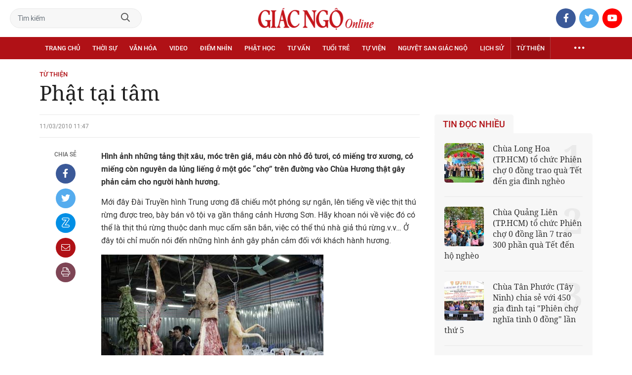

--- FILE ---
content_type: text/html;charset=utf-8
request_url: https://giacngo.vn/phat-tai-tam-post8343.html
body_size: 76517
content:

 <!DOCTYPE html>
<html lang="vi">
<head>


 <title>Phật tại tâm| Giác Ngộ Online</title>
<meta name="description" content="Hình ảnh những tảng thịt xâu, móc trên giá, máu còn nhỏ đỏ tươi, có miếng trơ xương, có miếng còn nguyên da lủng liếng ở một góc “chợ” trên đường vào Chùa Hương thật gây phản cảm cho người hành hương."/>
<meta name="keywords" content=""/>
<meta name="news_keywords" content=""/>
<meta http-equiv="Content-Type" content="text/html; charset=utf-8" />
<meta http-equiv="X-UA-Compatible" content="IE=edge"/>
<meta http-equiv="refresh" content="900" />
<meta name="revisit-after" content="1 days" />
<meta name="viewport" content="width=device-width, initial-scale=1.0">
<meta http-equiv="content-language" content="vi" />
<link rel="shortcut icon" href="https://static.giacngo.vn/web/styles/img/favicon.ico" type="image/x-icon" />
<link rel="dns-prefetch" href="//static.giacngo.vn"/>
<link rel="dns-prefetch" href="//www.google-analytics.com" />
<link rel="dns-prefetch" href="//www.googletagmanager.com" />
<link rel="dns-prefetch" href="//stc.za.zaloapp.com" />
<link rel="dns-prefetch" href="//fonts.googleapis.com" />
<meta property="fb:app_id" itemprop="name" content="409742669131720"/>
<meta property="fb:pages" content="559128534215937"/>
<meta name="facebook-domain-verification" content="t1zf35yvrc6jz7p29lihg70tgf22i3"/>
<meta name="propeller" content="4bf372f4837e144bae2ec4d33e4f2665">
<meta name="eclick_verify" content="dFRaW1AXLRcYGVlEagQFCAwPMAAYAQwCIQIFRxUF"/>
<meta name="p:domain_verify" content="bedbde054ee92f7b2c9552a90da96a4e"/>
<meta name="google-site-verification" content="oj4ZE7Ft2rWUHKA7OP7vLkdggZYsxjqPVYd0tfD3enE"/>
<script>
var cmsConfig = {
domainDesktop: 'https://giacngo.vn',
domainMobile: 'https://m.giacngo.vn',
domainApi: 'https://api.giacngo.vn',
domainStatic: 'https://static.giacngo.vn/web',
domainLog: 'https://log.giacngo.vn',
siteId: 0,
adsLazy: true
};
if (window.location.protocol !== 'https:' && window.location.hostname.indexOf('giacngo.vn') !== -1) {
window.location = 'https://' + window.location.hostname + window.location.pathname + window.location.hash;
}
var USER_AGENT=window.navigator&&window.navigator.userAgent||"",IS_MOBILE=/Android|webOS|iPhone|iPod|BlackBerry|Windows Phone|IEMobile|Mobile Safari|Opera Mini/i.test(USER_AGENT);var IS_REDIRECT=!1;window.location.hash&&"site_web"===window.location.hash.replace("#","")&&(setCookie("isDesktop",IS_MOBILE?1:0,30),removeHash());var isDesktop=getCookie("isDesktop");function setCookie(o,e,i){var n=new Date;n.setTime(n.getTime()+24*i*60*60*1e3);var t="expires="+n.toUTCString();document.cookie=o+"="+e+"; "+t+";path=/;"}function getCookie(o){var e=document.cookie.indexOf(o+"="),i=e+o.length+1;if(!e&&o!==document.cookie.substring(0,o.length))return null;if(-1===e)return null;var n=document.cookie.indexOf(";",i);return-1===n&&(n=document.cookie.length),unescape(document.cookie.substring(i,n))}function removeHash(){0<window.location.toString().indexOf("#")&&window.history.pushState("",document.title,window.location.pathname)}0<isDesktop||IS_MOBILE&&(window.location=cmsConfig.domainMobile+window.location.pathname+window.location.search,IS_REDIRECT=!0);
</script>
 <meta name="robots" content="noarchive, max-image-preview:large, index, follow" />
<meta name="GOOGLEBOT" content="noarchive, max-image-preview:large, index, follow" />
 <link rel="canonical" href="https://giacngo.vn/phat-tai-tam-post8343.html" />
 <link rel="alternate" media="handheld" href="https://m.giacngo.vn/phat-tai-tam-post8343.html" />
 <meta property="og:site_name" content="Giác Ngộ Online"/>
<meta property="og:rich_attachment" content="true"/>
<meta property="og:type" content="article"/>
<meta property="og:url" content="https://giacngo.vn/post-8343.html"/>
<meta property="og:image" content="https://static.giacngo.vn/web/styles/img/logo_share.png"/>
<meta property="og:image:width" content="1200"/>
<meta property="og:image:height" content="630"/>
<meta property="og:title" content="Phật tại tâm"/>
<meta property="og:description" content="Hình ảnh những tảng thịt xâu, móc trên giá, máu còn nhỏ đỏ tươi, có miếng trơ xương, có miếng còn nguyên da lủng liếng ở một góc “chợ” trên đường vào Chùa Hương thật gây phản cảm cho người hành hương."/>
<meta name="twitter:card" value="summary"/>
<meta name="twitter:url" content="https://giacngo.vn/post-8343.html"/>
<meta name="twitter:title" content="Phật tại tâm"/>
<meta name="twitter:description" content="Hình ảnh những tảng thịt xâu, móc trên giá, máu còn nhỏ đỏ tươi, có miếng trơ xương, có miếng còn nguyên da lủng liếng ở một góc “chợ” trên đường vào Chùa Hương thật gây phản cảm cho người hành hương."/>
<meta name="twitter:image" content="https://static.giacngo.vn/web/styles/img/logo_share.png"/>
<meta name="twitter:site" content="@Giác Ngộ Online"/>
<meta name="twitter:creator" content="@Giác Ngộ Online"/>
 <meta property="article:tag" content=""/>
<meta property="article:section" content="Xã hội,Từ thiện" />
<meta property="article:published_time" content="2010-03-11T18:47:09+0700"/>
<meta property="article:modified_time" content="2019-09-21T18:43:28+0700"/>

 <meta property="dable:image" content="https://static.giacngo.vn/web/styles/img/logo_share.png"/>
 <meta property="dable:item_id" content="8343"/>
 <meta property="dable:author" content="Hiễn Nguyễn (VOVNEWS)"/>
<script type="application/ld+json">
{
"@context": "http://schema.org",
"@type": "Organization",
"name": "Giác Ngộ Online",
"url": "https://giacngo.vn",
"logo": "https://static.giacngo.vn/web/styles/img/logofb.png"
}
</script>

 <script type="application/ld+json">
{
"@context" : "http://schema.org",
"@type" : "WebSite",
"name" : "Từ thiện",
"url" : "https://giacngo.vn/tuthienxahoi/"
}
</script>
<script type="application/ld+json">
{
"@context":"http://schema.org",
"@type":"BreadcrumbList",
"itemListElement":[
{
"@type":"ListItem",
"position":1,
"item":{
"@id":"https://giacngo.vn/tuthienxahoi/",
"name":"Từ thiện"
}
}
]
}
</script>
 <script type="application/ld+json">
{
"@context": "http://schema.org",
"@type": "NewsArticle",
"mainEntityOfPage":{
"@type":"WebPage",
"@id":"https://giacngo.vn/phat-tai-tam-post8343.html"
},
"headline": "Phật tại tâm",
"description": "Hình ảnh những tảng thịt xâu, móc trên giá, máu còn nhỏ đỏ tươi, có miếng trơ xương, có miếng còn nguyên da lủng liếng ở một góc “chợ” trên đường vào Chùa Hương thật gây phản cảm cho người hành hương.",
"image": {
"@type": "ImageObject",
"url": "https://static.giacngo.vn/web/styles/img/logo_share.png",
"width" : 1200,
"height" : 675
},
"datePublished": "2010-03-11T18:47:09+0700",
"dateModified": "2019-09-21T18:43:28+0700",
"author": {
"@type": "Person",
"name": "Hiễn Nguyễn (VOVNEWS)"
},
"publisher": {
"@type": "Organization",
"name": "Giác Ngộ Online",
"logo": {
"@type": "ImageObject",
"url": "https://static.giacngo.vn/web/styles/img/logofb.png"
}
}
}
</script>
 <link rel="preload" href="https://static.giacngo.vn/web/styles/css/main.min-1.3.1.css" as="style">
<link rel="stylesheet" href="https://static.giacngo.vn/web/styles/css/main.min-1.3.1.css">


  <script type="text/javascript">
var _metaOgUrl = 'https://giacngo.vn/post-8343.html';
var page_title = document.title;
var tracked_url = window.location.pathname + window.location.search + window.location.hash;
 var cate_path = 'tuthienxahoi';
if (cate_path.length > 0) {
tracked_url = "/" + cate_path + tracked_url;
}
</script>
 <script async="" src="https://www.googletagmanager.com/gtag/js?id=G-ZQ1BVQX77Z"></script>
<script>
if(!IS_REDIRECT){
window.dataLayer = window.dataLayer || [];
function gtag(){dataLayer.push(arguments);}
gtag('js', new Date());
 gtag('config', 'G-ZQ1BVQX77Z', {page_path: tracked_url});
 
  gtag('config', 'UA-4466725-1', {page_path: tracked_url});
 }
</script>
<script async defer src="https://static.giacngo.vn/web/js/log.min.js?v=1.6"></script>
 <script src="https://api.giacngo.vn/ads?object_type=2&object_id=120&platform=1&head_append=1"></script>

  

<script type="text/javascript">
var cateId = 120;
var contentId = 8343;
</script>
<script async src="https://sp.zalo.me/plugins/sdk.js"></script>
</head>
<body > 

 <div class="site-header">
<div class="site-header__content">
<div class="search-form">
<input class="form-control txtsearch" placeholder="Tìm kiếm">
<a href="javascript:void(0);" class="btn btn_search"><i class="far fa-search"></i></a>
</div>
 <div><a href="/" title="Giác Ngộ Online - Cơ quan ngôn luận của Giáo Hội Phật Giáo Việt Nam Thành phố Hồ Chí Minh" class="logo"><img src="https://static.giacngo.vn/web/styles/img/gno-logo.png" alt="Giác Ngộ Online"></a></div>
<div class="social">
<ul>
<li><a href="https://www.facebook.com/GiacNgo.vn/" class="fb" target="_blank"><i class="fab fa-facebook-f"></i></a></li>
<li><a href="#" class="tt" target="_blank"><i class="fab fa-twitter"></i></a></li>
<li><a href="https://www.youtube.com/channel/UCmwB_rvPVR3lXte0-IGg9Xw/" class="yt" target="_blank"><i class="fab fa-youtube"></i></a></li>
</ul>
</div>
</div>
<div class="site-header__nav">


<ul class="menu l-grid">
<li class="menu-item ">
<a href="https://giacngo.vn" class="menu-heading" title="Giác Ngộ Online">Trang chủ</a>
</li>
 
<li data-id="110" class="menu-item ">
<a href="https://giacngo.vn/thoisu/" title="Thời sự" class="menu-heading">Thời sự</a>
 <ul class="mega-menu">

<li><a href="https://giacngo.vn/thoisu/tintuc/" title="Tin tức">Tin tức</a></li>
 </ul>
</li>

<li data-id="140" class="menu-item ">
<a href="https://giacngo.vn/vanhoa/" title="Văn hóa" class="menu-heading">Văn hóa</a>
 <ul class="mega-menu">

<li><a href="https://giacngo.vn/vanhoa/doisong/" title="Đời sống">Đời sống</a></li>

<li><a href="https://giacngo.vn/vanhoa/phatgiao/" title="Phật giáo">Phật giáo</a></li>

<li><a href="https://giacngo.vn/vanhoa/dulich/" title="Du lịch">Du lịch</a></li>
 </ul>
</li>

<li data-id="330" class="menu-item ">
<a href="https://giacngo.vn/media/" title="Video" class="menu-heading">Video</a>
 <ul class="mega-menu">

<li><a href="https://giacngo.vn/media/tintuc/" title="Tin tức">Tin tức</a></li>

<li><a href="https://giacngo.vn/media/vanhoa/" title="Văn hóa">Văn hóa</a></li>

<li><a href="https://giacngo.vn/media/dao-phat-va-doi-song/" title="Đạo Phật &amp; đời sống">Đạo Phật &amp; đời sống</a></li>

<li><a href="https://giacngo.vn/media/tailieu/" title="Tài liệu">Tài liệu</a></li>

<li><a href="https://giacngo.vn/media/phapthoai/" title="Pháp thoại">Pháp thoại</a></li>

<li><a href="https://giacngo.vn/media/nghile/" title="Nghi lễ">Nghi lễ</a></li>

<li><a href="https://giacngo.vn/media/am-thuc-chay/" title="Ẩm thực chay">Ẩm thực chay</a></li>

<li><a href="https://giacngo.vn/media/amnhac/" title="Âm nhạc">Âm nhạc</a></li>

<li><a href="https://giacngo.vn/media/sankhau/" title="Sân khấu">Sân khấu</a></li>

<li><a href="https://giacngo.vn/media/phim/" title="Phim">Phim</a></li>
 </ul>
</li>

<li data-id="6060" class="menu-item ">
<a href="https://giacngo.vn/diemnhin/" title="Điểm nhìn" class="menu-heading">Điểm nhìn</a>
 <ul class="mega-menu">

<li><a href="https://giacngo.vn/sukienvande/" title="Sự kiện - vấn đề">Sự kiện - vấn đề</a></li>

<li><a href="https://giacngo.vn/diendanxaydung/" title="Diễn đàn xây dựng">Diễn đàn xây dựng</a></li>
 </ul>
</li>

<li data-id="130" class="menu-item ">
<a href="https://giacngo.vn/phathoc/" title="Phật học" class="menu-heading">Phật học</a>
 <ul class="mega-menu">

<li><a href="https://giacngo.vn/phathoc/thientong/" title="Thiền tông">Thiền tông</a></li>

<li><a href="https://giacngo.vn/phathoc/tinhdotong/" title="Tịnh độ tông">Tịnh độ tông</a></li>

<li><a href="https://giacngo.vn/phathoc/mattong/" title="Mật tông">Mật tông</a></li>

<li><a href="https://giacngo.vn/phathoc/luockhao/" title="Phật học lược khảo">Phật học lược khảo</a></li>

<li><a href="https://giacngo.vn/phathoc/triethoc/" title="Triết học">Triết học</a></li>
 </ul>
</li>

<li data-id="290" class="menu-item ">
<a href="https://giacngo.vn/tuvantamlinh/" title="Tư vấn" class="menu-heading">Tư vấn</a>
 <ul class="mega-menu">

<li><a href="https://giacngo.vn/tuvantamlinh/tamlinhmaunhiem/" title="Tâm linh mầu nhiệm">Tâm linh mầu nhiệm</a></li>

<li><a href="https://giacngo.vn/tuvantamlinh/tuvan/" title="Tư vấn">Tư vấn</a></li>

<li><a href="https://giacngo.vn/tuvantamlinh/songdao/" title="Sống đạo">Sống đạo</a></li>
 </ul>
</li>

<li data-id="180" class="menu-item ">
<a href="https://giacngo.vn/tuoitre/" title="Tuổi trẻ" class="menu-heading">Tuổi trẻ</a>
 <ul class="mega-menu">

<li><a href="https://giacngo.vn/chuyenthienthanquetla/" title="Chuyện Thiên thần quét lá">Chuyện Thiên thần quét lá</a></li>

<li><a href="https://giacngo.vn/doisongquanhta/" title="Đời sống quanh ta">Đời sống quanh ta</a></li>

<li><a href="https://giacngo.vn/donghanh/" title="Đồng hành">Đồng hành</a></li>
 </ul>
</li>

<li data-id="260" class="menu-item ">
<a href="https://giacngo.vn/tuvien/" title="Tự viện" class="menu-heading">Tự viện</a>
 <ul class="mega-menu">

<li><a href="https://giacngo.vn/chuavntrongnuoc/" title="Chùa Việt Nam trong nước">Chùa Việt Nam trong nước</a></li>

<li><a href="https://giacngo.vn/chuavnnuocngoai/" title="Chùa Việt Nam ở nước ngoài">Chùa Việt Nam ở nước ngoài</a></li>

<li><a href="https://giacngo.vn/chuanuocngoai/" title="Chùa nước ngoài">Chùa nước ngoài</a></li>
 </ul>
</li>

<li data-id="360" class="menu-item ">
<a href="https://giacngo.vn/nguyetsan/" title="Nguyệt san Giác Ngộ" class="menu-heading">Nguyệt san Giác Ngộ</a>
 <ul class="mega-menu">

<li><a href="https://giacngo.vn/nguyetsan/chuyende/" title="Chuyên đề">Chuyên đề</a></li>

<li><a href="https://giacngo.vn/nguyetsan/triethoc/" title="Triết học">Triết học</a></li>

<li><a href="https://giacngo.vn/nguyetsan/phathocungdung/" title="Phật học ứng dụng">Phật học ứng dụng</a></li>

<li><a href="https://giacngo.vn/nguyetsan/vanhoa/" title="Văn hóa">Văn hóa</a></li>

<li><a href="https://giacngo.vn/nguyetsan/phatgiaovaxahoi/" title="Phật giáo và xã hội">Phật giáo và xã hội</a></li>

<li><a href="https://giacngo.vn/nguyetsan/tulieu/" title="Tư liệu">Tư liệu</a></li>
 </ul>
</li>

<li data-id="230" class="menu-item ">
<a href="https://giacngo.vn/lichsu/" title="Lịch sử" class="menu-heading">Lịch sử</a>
 <ul class="mega-menu">

<li><a href="https://giacngo.vn/ducphat/" title="Đức Phật">Đức Phật</a></li>

<li><a href="https://giacngo.vn/phatgiaovietnam/" title="Phật giáo Việt Nam">Phật giáo Việt Nam</a></li>

<li><a href="https://giacngo.vn/nhanvat/" title="Nhân vật">Nhân vật</a></li>
 </ul>
</li>

<li data-id="120" class="menu-item selected">
<a href="https://giacngo.vn/tuthienxahoi/" title="Từ thiện" class="menu-heading">Từ thiện</a>
 <ul class="mega-menu">

<li><a href="https://giacngo.vn/tu-thien-xa-hoi/" title="Xã hội">Xã hội</a></li>

<li><a href="https://giacngo.vn/tuthien/" title="Từ thiện">Từ thiện</a></li>
 </ul>
</li>
 <li class="menu-item float-right">
<a href="javascript:void(0);" class="menu-heading ellipsis" title="Chuyên mục khác"><i class="far fa-ellipsis-h"></i></a>
<ul class="mega-menu">

<li>
<a href="https://giacngo.vn/phatgiaonuocngoai/" title="Phật giáo nước ngoài">Phật giáo nước ngoài</a>
</li>

<li>
<a href="https://giacngo.vn/vanhocnghethuat/" title="Văn học - nghệ thuật">Văn học - nghệ thuật</a>
</li>

<li>
<a href="https://giacngo.vn/amthucsuckhoe/" title="Ẩm thực - Sức khỏe">Ẩm thực - Sức khỏe</a>
</li>

<li>
<a href="https://giacngo.vn/bandoctoasoan/" title="Bạn đọc - tòa soạn">Bạn đọc - tòa soạn</a>
</li>

<li>
<a href="https://giacngo.vn/thuvien/" title="Thư viện">Thư viện</a>
</li>

<li>
<a href="https://giacngo.vn/thongtin/" title="Cần biết">Cần biết</a>
</li>
 </ul>
</li>
</ul>
</div>
</div>
<div class="site-content"> 
 

<div class="l-grid">
<div class="topbanner">

<div id="adsWeb_AdsTop" class="banner clearfix" data-platform="1" data-position="Web_AdsTop">
<script>
window.addEventListener('load', function(){
if(typeof Web_AdsTop != 'undefined'){window.CMS_BANNER.pushAds(Web_AdsTop, 'adsWeb_AdsTop');}else{document.getElementById('adsWeb_AdsTop').style.display = "none";}
});
</script>
</div>
</div>
<div class="details">


 <div class="direction">
<a class="headline" href="https://giacngo.vn/tuthienxahoi/" title="Từ thiện">Từ thiện</a>

</div>

 
<h1 class="details__headline cms-title">
Phật tại tâm
</h1>
<div class="details__content">
<div class="l-content left-col">



 <div class="details__meta">




<time class="time" datetime="2010-03-11T18:47:09+0700" data-time="1268308029">11/03/2010 18:47</time>
<meta class="cms-date" itemprop="datePublished" content="2010-03-11T18:47:09+0700">
</div>


<div class="details__social">
<ul class="sticky-bar">
<li>Chia sẻ</li>
<li><a href="javascript:void(0);" data-href="https://giacngo.vn/post-8343.html" class="fb social" rel="facebook" title="Chia sẻ qua Facebook"><i class="fab fa-facebook-f"></i></a></li>
<li><a href="javascript:void(0);" data-href="https://giacngo.vn/post-8343.html" class="tt social" rel="twitter" title="Chia sẻ qua Twitter"><i class="fab fa-twitter"></i></a></li>
<li><a href="javascript:void(0);" data-href="https://giacngo.vn/post-8343.html" class="zl zalo-share-button" title="Chia sẻ qua Zalo" data-oaid="1618988963986908859" data-layout="icon" data-customize="true"><i class="ic ic--zalo"></i></a></li>
<li><a href="javascript:void(0);" data-href="https://giacngo.vn/post-8343.html" class="ml sendmail" title="Chia sẻ qua Email"><i class="fal fa-envelope"></i></a></li>
<li><a href="javascript:void(0);" data-href="https://giacngo.vn/post-8343.html" class="pr sendprint" title="In bài viết"><i class="fal fa-print"></i></a></li>
</ul>
</div>
<div class="article-content content-col">








<div class=" cms-body" itemprop="articleBody">
<p align="left"><strong>Hình ảnh những tảng thịt xâu, móc trên giá, máu còn nhỏ đỏ tươi, có miếng trơ xương, có miếng còn nguyên da lủng liếng ở một góc “chợ” trên đường vào Chùa Hương thật gây phản cảm cho người hành hương.<span id="ctl00_mContent_lbContinue"></span></strong><span id="ctl00_mContent_lbBody"></span></p> 
<p>Mới đây Đài Truyền hình Trung ương đã chiếu một phóng sự ngắn, lên tiếng về việc thịt thú rừng được treo, bày bán vô tội vạ gần thắng cảnh Hương Sơn. Hãy khoan nói về việc đó có thể là thịt thú rừng thuộc danh mục cấm săn bắn, việc có thể thú nhà giả thú rừng.v.v… Ở đây tôi chỉ muốn nói đến những hình ảnh gây phản cảm đối với khách hành hương.</p> 
<figure>
 <img src="[data-uri]" class="lazyload  cms-photo" data-src="https://image.giacngo.vn/w645/UserImages/2010/03/11/1/thu-rung_jpg.jpg" alt="Thịt thú rừng được bày bán ở hàng quán ven đường (Ảnh: VNN)" title="Thịt thú rừng được bày bán ở hàng quán ven đường (Ảnh: VNN)">
 <figcaption>
  <p align="center"><font color="#0000ff">Thịt thú rừng được bày bán ở hàng quán ven đường (Ảnh: VNN)</font></p>
 </figcaption>
</figure>
<div class="ads_middle">
 <div id="adsWeb_AdsArticleMiddle" class="banner fyi" data-position="Web_AdsArticleMiddle"> 
  <script>
window.addEventListener('load', function(){ if(typeof Web_AdsArticleMiddle != 'undefined'){window.CMS_BANNER.pushAds(Web_AdsArticleMiddle, 'adsWeb_AdsArticleMiddle');}else{document.getElementById('adsWeb_AdsArticleMiddle').style.display = "none";} });
   </script> 
 </div>
</div> 
<p>Mùa xuân đi lễ chùa là một phong tục văn hóa đẹp của người Việt Nam. Dù ai có bận rộn trăm công nghìn việc, nhưng đã đi lễ là phải thong thả, không vội vàng chen lấn, tinh thần thoải mái, tâm hồn thanh tịnh, không tà uế, không cãi vã to tiếng, đi đứng nhẹ nhàng. Đã vào chốn cửa Phật thì ai cũng như ai, không kể thiện nam tín nữ, sang hèn, giàu nghèo, miễn là thành tâm, thành ý.</p> 
<p>Mùa xuân đi chùa, trước là lễ Phật cầu xin sức khỏe, may mắn cho gia đình, cho bản thân, sau là đi thưởng ngoạn cảnh đẹp của đất trời trong tiết xuân. Chẳng thế mà mùa xuân còn được gọi là mùa lễ hội. Có lẽ, chả có đất nước nào trên thế giới lại nhiều lễ hội như Việt Nam. Ai đã thành tâm đi lễ, nhất là khi chẳng quản ngại đường sá xa xôi, núi cao, suối sâu, cũng mong muốn khấn cầu những điều tốt lành nhất. </p> 
<p>Người Việt Nam ta bản tính hay lam hay làm, đi lễ đầu năm chỉ cầu mong cho mưa thuận gió hòa, vạn sự như ý, gia đình hòa thuận bình an. Ai đi lễ cũng khấn cho gia đình, nội tộc, con cháu được vui vẻ, bình an, hòa thuận, cầu mong cho đất nước được an vui thái bình. Chẳng ai đi lễ lại chỉ cầu xin lộc may mắn cho riêng bản thân mình. Đó cũng là nét văn hóa và nhân văn của dân tộc Việt Nam.</p>
<div class="ads_middle">
 <div id="adsWeb_AdsArticleMiddle1" class="banner fyi" data-position="Web_AdsArticleMiddle1"> 
  <script>
window.addEventListener('load', function(){ if(typeof Web_AdsArticleMiddle1 != 'undefined'){window.CMS_BANNER.pushAds(Web_AdsArticleMiddle1, 'adsWeb_AdsArticleMiddle1');}else{document.getElementById('adsWeb_AdsArticleMiddle1').style.display = "none";} });
   </script> 
 </div>
</div> 
<p>Ấy vậy mà, ngay bên thắng cảnh Hương Sơn, ngay bên “Nam Thiên Đệ Nhất động”, một nơi được coi là đất Phật, người ta lại ngang nhiên sát sinh, treo thịt thú lên để nhìn ngắm, rao bán! Không hiểu những người vừa sì sụp khấn bái rồi lại ra mặc cả, mua vài miếng thịt thú rừng về làm quà có nghĩ đến việc mình vừa tiếp tay cho những người sát sinh trên đất Phật? Không biết cảnh tượng đó để lại hình ảnh gì cho du khách phương xa, đặc biệt là du khách nước ngoài, khi họ vừa mới được giải thích về sự từ bi, hỉ xả, không giết hại một con kiến của Đức Phật và Phật tử?</p> 
<p>Tôi có một người bạn nước ngoài cách đây vài năm bắt đầu ăn chay trường (không ăn thịt các loại cầm, thú), chỉ với một lý do: “Tôi thấy người ta đối xử tàn tệ với súc vật quá. Tôi không muốn mình là một người trong số họ”.</p> 
<p>Người viết bài này không phải là người ăn chay. Song thiết nghĩ, suy nghĩ của người bạn đó cũng đáng để suy ngẫm. Người ta thường nói: “Phật tại tâm”. Vấn đề không phải là ăn gì, mà là ăn như thế nào, cách ăn ra sao, và nên hành xử đúng chỗ: “Đi với bụt mặc áo cà sa”./.</p>
</div>

 <div class="article__author">

<span class="cms-author">Hiễn Nguyễn (VOVNEWS)</span>
 </div>
</div>

<div id="adsWeb_AdsArticleAfterBody" class="banner clearfix" data-platform="1" data-position="Web_AdsArticleAfterBody">
<div class="banner-label">Quảng cáo</div>
<script>
window.addEventListener('load', function(){
if(typeof Web_AdsArticleAfterBody != 'undefined'){window.CMS_BANNER.pushAds(Web_AdsArticleAfterBody, 'adsWeb_AdsArticleAfterBody');}else{document.getElementById('adsWeb_AdsArticleAfterBody').style.display = "none";}
});
</script>
</div>



<div id="adsWeb_AdsArticleAfterTag" class="banner clearfix" data-platform="1" data-position="Web_AdsArticleAfterTag">
<div class="banner-label">Quảng cáo</div>
<script>
window.addEventListener('load', function(){
if(typeof Web_AdsArticleAfterTag != 'undefined'){window.CMS_BANNER.pushAds(Web_AdsArticleAfterTag, 'adsWeb_AdsArticleAfterTag');}else{document.getElementById('adsWeb_AdsArticleAfterTag').style.display = "none";}
});
</script>
</div>

 <div class="article-comment" data-id="8343" data-type="20"></div>

<div id="adsWeb_AdsArticleAfterComment" class="banner clearfix" data-platform="1" data-position="Web_AdsArticleAfterComment">
<div class="banner-label">Quảng cáo</div>
<script>
window.addEventListener('load', function(){
if(typeof Web_AdsArticleAfterComment != 'undefined'){window.CMS_BANNER.pushAds(Web_AdsArticleAfterComment, 'adsWeb_AdsArticleAfterComment');}else{document.getElementById('adsWeb_AdsArticleAfterComment').style.display = "none";}
});
</script>
</div>


<section class="zone">
<header class="zone__heading">
<h3 class="heading">Tin cùng chuyên mục</h3>
</header>
<div class="zone__content">
<div class="feature cols-3" data-source="recommendation-120">
 <article class="story">



<a class="story__thumb cms-link" href="https://giacngo.vn/co-so-tu-thien-xa-hoi-chua-ky-quang-ii-tong-ket-hoat-dong-tu-thien-nam-2025-post78517.html" title="Cơ sở Từ thiện xã hội chùa Kỳ Quang II tổng kết hoạt động từ thiện năm 2025">
 <img class="lazyload" src="[data-uri]" data-src="https://image.giacngo.vn/243x162/Uploaded/2026/uobkhuo/2026_01_26/9-9527-892.jpg" alt="Cơ sở Từ thiện xã hội Phật giáo chùa Kỳ Quang II trao Bằng công đức tri ân đến các ân nhân trợ duyên cho cơ sở">
</a>


 <h3 data-tracking="78517">
<a class="story__title cms-link" href="https://giacngo.vn/co-so-tu-thien-xa-hoi-chua-ky-quang-ii-tong-ket-hoat-dong-tu-thien-nam-2025-post78517.html" title="Cơ sở Từ thiện xã hội chùa Kỳ Quang II tổng kết hoạt động từ thiện năm 2025">
 
Cơ sở Từ thiện xã hội chùa Kỳ Quang II tổng kết hoạt động từ thiện năm 2025
</a>
</h3>
</article>
 <article class="story">



<a class="story__thumb cms-link" href="https://giacngo.vn/cau-lac-bo-hanh-nguyen-tang-20-xe-dap-cho-hoc-sinh-va-200-phan-qua-den-ho-ngheo-tai-tphcm-post78513.html" title="Câu lạc bộ Hạnh Nguyện tặng 20 xe đạp cho học sinh và 200 phần quà đến hộ nghèo tại TP.HCM">
 <img class="lazyload" src="[data-uri]" data-src="https://image.giacngo.vn/243x162/Uploaded/2026/qdhwqmrnd/2026_01_26/z7469294632193-35d15b6d15ddbd8a4801f6ee03ea3d3b-4405-3292.jpg" alt="Câu lạc bộ Hạnh Nguyện kết hợp địa phương trao 20 xe đạp cho học sinh nghèo">
</a>


 <h3 data-tracking="78513">
<a class="story__title cms-link" href="https://giacngo.vn/cau-lac-bo-hanh-nguyen-tang-20-xe-dap-cho-hoc-sinh-va-200-phan-qua-den-ho-ngheo-tai-tphcm-post78513.html" title="Câu lạc bộ Hạnh Nguyện tặng 20 xe đạp cho học sinh và 200 phần quà đến hộ nghèo tại TP.HCM">
 
Câu lạc bộ Hạnh Nguyện tặng 20 xe đạp cho học sinh và 200 phần quà đến hộ nghèo tại TP.HCM
</a>
</h3>
</article>
 <article class="story">



<a class="story__thumb cms-link" href="https://giacngo.vn/chua-lam-vien-tphcm-to-chuc-phien-cho-tu-tam-0-dong-xuan-yeu-thuong-post78506.html" title="Chùa Lam Viên (TP.HCM) tổ chức Phiên chợ Từ tâm 0 đồng “Xuân yêu thương” ">
 <img class="lazyload" src="[data-uri]" data-src="https://image.giacngo.vn/243x162/Uploaded/2026/wpdhnwcjr/2026_01_25/z7466052898524-1b427e1d18bd9cc3d1f4c77ea189bde7-7545-1355.jpg" alt="Ni sư Thích nữ Quảng Nhật, trụ trì chùa Lam Viên (P.Bình Hưng Hòa, TP.HCM) tặng quà đến Hội người mù">
</a>


 <h3 data-tracking="78506">
<a class="story__title cms-link" href="https://giacngo.vn/chua-lam-vien-tphcm-to-chuc-phien-cho-tu-tam-0-dong-xuan-yeu-thuong-post78506.html" title="Chùa Lam Viên (TP.HCM) tổ chức Phiên chợ Từ tâm 0 đồng “Xuân yêu thương” ">
 
Chùa Lam Viên (TP.HCM) tổ chức Phiên chợ Từ tâm 0 đồng “Xuân yêu thương” 
</a>
</h3>
</article>
 <article class="story">



<a class="story__thumb cms-link" href="https://giacngo.vn/ban-dai-dien-phat-giao-chuong-my-ha-noi-trao-qua-den-hoc-sinh-va-nguoi-ngheo-tai-tinh-phu-tho-post78505.html" title="Ban Đại diện Phật giáo Chương Mỹ (Hà Nội) trao quà đến học sinh và người nghèo tại tỉnh Phú Thọ">
 <img class="lazyload" src="[data-uri]" data-src="https://image.giacngo.vn/243x162/Uploaded/2026/qdhwqmrnd/2026_01_25/950f9f5d-1097-4de6-b029-10f1539f6e13-crop-7507.jpeg" alt="Đoàn trao quà Tết đến bà con nghèo xã Nhân Nghĩa, tỉnh Phú Thọ">
</a>


 <h3 data-tracking="78505">
<a class="story__title cms-link" href="https://giacngo.vn/ban-dai-dien-phat-giao-chuong-my-ha-noi-trao-qua-den-hoc-sinh-va-nguoi-ngheo-tai-tinh-phu-tho-post78505.html" title="Ban Đại diện Phật giáo Chương Mỹ (Hà Nội) trao quà đến học sinh và người nghèo tại tỉnh Phú Thọ">
 
Ban Đại diện Phật giáo Chương Mỹ (Hà Nội) trao quà đến học sinh và người nghèo tại tỉnh Phú Thọ
</a>
</h3>
</article>
 <article class="story">



<a class="story__thumb cms-link" href="https://giacngo.vn/chua-tan-phuoc-tay-ninh-chia-se-voi-450-gia-dinh-tai-phien-cho-nghia-tinh-0-dong-lan-thu-5-post78504.html" title="Chùa Tân Phước (Tây Ninh) chia sẻ với 450 gia đình tại &quot;Phiên chợ nghĩa tình 0 đồng&quot; lần thứ 5">
 <img class="lazyload" src="[data-uri]" data-src="https://image.giacngo.vn/243x162/Uploaded/2026/qdhwqmrnd/2026_01_25/img-5907-1140x760-88-4332.jpg" alt="Phiên chợ nghĩa tình 0 đồng chia sẻ khó khăn với những hộ nghèo tại địa phương">
</a>


 <h3 data-tracking="78504">
<a class="story__title cms-link" href="https://giacngo.vn/chua-tan-phuoc-tay-ninh-chia-se-voi-450-gia-dinh-tai-phien-cho-nghia-tinh-0-dong-lan-thu-5-post78504.html" title="Chùa Tân Phước (Tây Ninh) chia sẻ với 450 gia đình tại &quot;Phiên chợ nghĩa tình 0 đồng&quot; lần thứ 5">
 
Chùa Tân Phước (Tây Ninh) chia sẻ với 450 gia đình tại &quot;Phiên chợ nghĩa tình 0 đồng&quot; lần thứ 5
</a>
</h3>
</article>
 <article class="story">



<a class="story__thumb cms-link" href="https://giacngo.vn/chua-long-hoa-tphcm-to-chuc-phien-cho-0-dong-trao-qua-tet-den-gia-dinh-ngheo-post78502.html" title="Chùa Long Hoa (TP.HCM) tổ chức Phiên chợ 0 đồng trao quà Tết đến gia đình nghèo">
 <img class="lazyload" src="[data-uri]" data-src="https://image.giacngo.vn/243x162/Uploaded/2026/qdhwqmrnd/2026_01_25/z7466149569550-7aad8121fb0aa948d78ed3f30eeacbfb-2072-1795.jpg" alt="Ban Tổ chức và mạnh thường quân hỗ trợ chương trình trao quà Tết cho hộ nghèo">
</a>


 <h3 data-tracking="78502">
<a class="story__title cms-link" href="https://giacngo.vn/chua-long-hoa-tphcm-to-chuc-phien-cho-0-dong-trao-qua-tet-den-gia-dinh-ngheo-post78502.html" title="Chùa Long Hoa (TP.HCM) tổ chức Phiên chợ 0 đồng trao quà Tết đến gia đình nghèo">
 
Chùa Long Hoa (TP.HCM) tổ chức Phiên chợ 0 đồng trao quà Tết đến gia đình nghèo
</a>
</h3>
</article>
 </div>
</div>
</section>

<div id="adsWeb_AdsArticleAfterRecommend" class="banner clearfix" data-platform="1" data-position="Web_AdsArticleAfterRecommend">
<div class="banner-label">Quảng cáo</div>
<script>
window.addEventListener('load', function(){
if(typeof Web_AdsArticleAfterRecommend != 'undefined'){window.CMS_BANNER.pushAds(Web_AdsArticleAfterRecommend, 'adsWeb_AdsArticleAfterRecommend');}else{document.getElementById('adsWeb_AdsArticleAfterRecommend').style.display = "none";}
});
</script>
</div>
 <section class="zone">
<header class="zone__heading">
<h3 class="heading">Tin mới</h3>
</header>
<div class="zone__content">


 <div class="timeline">
<div class="clearfix" data-source="home-timeline">

<article class="story" >



<a class="story__thumb cms-link" href="https://giacngo.vn/cac-tu-vien-xa-binh-chanh-tphcm-dong-hanh-chuong-trinh-xuan-doan-ket-tet-nghia-tinh-post78552.html" title="Các tự viện xã Bình Chánh (TP.HCM) đồng hành chương trình &quot;Xuân đoàn kết - Tết nghĩa tình&quot;">
 <img class="lazyload" src="[data-uri]" data-src="https://image.giacngo.vn/265x176/Uploaded/2026/wpdhnwcjr/2026_01_30/z7480442111432-aa7cb9044f2bc8bc8a47240371e1c793-8325-7818.jpg" alt="Tặng quà Tết Bính Ngọ 2026 đến bà con có hoàn cảnh khó khăn trên địa bàn xã Bình Chánh (TP.HCM)">
</a>


 <h3 data-tracking="78552">
<a class="story__title cms-link" href="https://giacngo.vn/cac-tu-vien-xa-binh-chanh-tphcm-dong-hanh-chuong-trinh-xuan-doan-ket-tet-nghia-tinh-post78552.html" title="Các tự viện xã Bình Chánh (TP.HCM) đồng hành chương trình &quot;Xuân đoàn kết - Tết nghĩa tình&quot;">
 <i class="fal fa-image"></i>
Các tự viện xã Bình Chánh (TP.HCM) đồng hành chương trình &quot;Xuân đoàn kết - Tết nghĩa tình&quot;
</a>
</h3>


 <div class="summary">
GNO - Ngày 29-1, các tự viện trên địa bàn xã Bình Chánh (TP.HCM) đã phối hợp cùng Ủy ban MTTQVN xã tổ chức <em>Phiên chợ 0 đồng</em> với chủ đề "Xuân đoàn kết - Tết nghĩa tình" tại Công viên Văn hóa xã Bình Chánh.
</div>
</article>

<article class="story" >



<a class="story__thumb cms-link" href="https://giacngo.vn/nghe-an-phat-giao-tinh-hoat-dong-tu-thien-xa-hoi-trong-nam-2025-tren-100-ty-dong-post78537.html" title="Nghệ An: Phật giáo tỉnh hoạt động từ thiện xã hội trong năm 2025 trên 100 tỷ đồng ">
 <img class="lazyload" src="[data-uri]" data-src="https://image.giacngo.vn/265x176/Uploaded/2026/xpcwvolc/2026_01_30/a5-7690-6406.jpg" alt="Tuyên dương các tập thể, cá nhân có thành tích xuất sắc">
</a>


 <h3 data-tracking="78537">
<a class="story__title cms-link" href="https://giacngo.vn/nghe-an-phat-giao-tinh-hoat-dong-tu-thien-xa-hoi-trong-nam-2025-tren-100-ty-dong-post78537.html" title="Nghệ An: Phật giáo tỉnh hoạt động từ thiện xã hội trong năm 2025 trên 100 tỷ đồng ">
 
Nghệ An: Phật giáo tỉnh hoạt động từ thiện xã hội trong năm 2025 trên 100 tỷ đồng 
</a>
</h3>


 <div class="summary">
GNO -&nbsp;Sáng 29-1, tại chùa Diệc (P.Thành Vinh), Ban Trị sự GHPGVN tỉnh Nghệ An đã tổ chức Hội nghị tổng kết công tác Phật sự năm 2025 và triển khai phương hướng hoạt động năm 2026.
</div>
</article>

<article class="story" >



<a class="story__thumb cms-link" href="https://giacngo.vn/vuot-qua-moi-can-tinh-de-tro-thanh-nguoi-phat-tu-thuc-su-post78443.html" title="Vượt qua mọi căn tính để trở thành người Phật tử thực sự">
 <img class="lazyload" src="[data-uri]" data-src="https://image.giacngo.vn/265x176/Uploaded/2026/xpcwvolc/2026_01_19/cut-quocte1-1763-4053.jpg" alt="Là Phật tử, chúng ta không nên biến căn tính cá nhân thành một bức tường ngăn cách mình với những người không phải là Phật tử. Thay vào đó, ta có thể xem đó như lời nhắc nhở bản thân rằng mình đang học và thực hành giáo pháp của Đức Phật">
</a>


 <h3 data-tracking="78443">
<a class="story__title cms-link" href="https://giacngo.vn/vuot-qua-moi-can-tinh-de-tro-thanh-nguoi-phat-tu-thuc-su-post78443.html" title="Vượt qua mọi căn tính để trở thành người Phật tử thực sự">
 
Vượt qua mọi căn tính để trở thành người Phật tử thực sự
</a>
</h3>


 <div class="summary">
GNO - Căn tính là những dấu vết tạm thời mà ta mang theo trên đường đời và chỉ thật sự có ý nghĩa khi giúp ta trở nên cởi mở hơn với chính mình và với thế giới. Khi tự xưng mình là một “Phật tử” không phải để dựng lên bức tường ngăn cách, mà là để học cách nhìn mọi người bằng con mắt từ bi và hiểu biết.
</div>
</article>

<article class="story" >



<a class="story__thumb cms-link" href="https://giacngo.vn/mang-hoi-am-mua-xuan-den-dong-bao-tinh-lao-cai-yen-bai-tren-hanh-trinh-tet-yeu-thuong-xuan-binh-ngo-2026-post78551.html" title="Mang hơi ấm mùa xuân đến đồng bào tỉnh Lào Cai, Yên Bái trên hành trình “Tết yêu thương Xuân Bính Ngọ 2026” ">
 <img class="lazyload" src="[data-uri]" data-src="https://image.giacngo.vn/265x176/Uploaded/2026/nfzyryrfjpy/2026_01_29/dscf4334-4992-6283.jpg" alt="Thượng tọa Thích Thanh Phong có lời thăm hỏi đến đồng bào tại các xã Cốc San và Bảo Hà, tỉnh Lào Cai nhân dịp Tết cổ truyền Bính Ngọ của dân tộc đang cận kề - Ảnh: Nguyễn Cường">
</a>


 <h3 data-tracking="78551">
<a class="story__title cms-link" href="https://giacngo.vn/mang-hoi-am-mua-xuan-den-dong-bao-tinh-lao-cai-yen-bai-tren-hanh-trinh-tet-yeu-thuong-xuan-binh-ngo-2026-post78551.html" title="Mang hơi ấm mùa xuân đến đồng bào tỉnh Lào Cai, Yên Bái trên hành trình “Tết yêu thương Xuân Bính Ngọ 2026” ">
 
Mang hơi ấm mùa xuân đến đồng bào tỉnh Lào Cai, Yên Bái trên hành trình “Tết yêu thương Xuân Bính Ngọ 2026” 
</a>
</h3>


 <div class="summary">
GNO - Trên hành trình “Tết yêu thương, Xuân Bính Ngọ 2026”, ngày 29-1, theo sự hướng dẫn của Thượng tọa Thích Thanh Phong, Phó Chủ tịch Hội đồng Trị sự, Trưởng ban Kinh tế - Tài chính T.Ư, Trưởng ban Từ thiện - Xã hội Phật giáo TP.HCM, đoàn từ thiện của Giáo hội đã đến với đồng bào tại Lào Cao và&nbsp;Yên Bái.
</div>
</article>

<article class="story" style="border: none;">



<a class="story__thumb cms-link" href="https://giacngo.vn/hoa-thuong-thich-giac-toan-va-dai-dien-thuong-truc-cac-ban-vien-trung-uong-khanh-tue-duc-phap-chu-ghpgvn-post78549.html" title="Hòa thượng Thích Giác Toàn và đại diện Thường trực các Ban, Viện Trung ương khánh tuế Đức Pháp chủ GHPGVN ">
 <img class="lazyload" src="[data-uri]" data-src="https://image.giacngo.vn/265x176/Uploaded/2026/estnselxslt/2026_01_29/btn-0032-3161-7807.jpg" alt="Hòa thượng Thích Giác Toàn hướng dẫn các vị Thường trực Viện Nghiên cứu Phật học VN khánh tuế Đức Pháp chủ - Đại lão Hòa thượng Thích Trí Quảng - Ảnh: Bảo Toàn/BGN">
</a>


 <h3 data-tracking="78549">
<a class="story__title cms-link" href="https://giacngo.vn/hoa-thuong-thich-giac-toan-va-dai-dien-thuong-truc-cac-ban-vien-trung-uong-khanh-tue-duc-phap-chu-ghpgvn-post78549.html" title="Hòa thượng Thích Giác Toàn và đại diện Thường trực các Ban, Viện Trung ương khánh tuế Đức Pháp chủ GHPGVN ">
 
Hòa thượng Thích Giác Toàn và đại diện Thường trực các Ban, Viện Trung ương khánh tuế Đức Pháp chủ GHPGVN 
</a>
</h3>


 <div class="summary">
GNO - Hòa thượng Thích Giác Toàn, Phó Chủ tịch Hội đồng Trị sự, Viện trưởng Viện Nghiên cứu Phật học VN cùng chư Tăng Ni đảnh lễ khánh tuế Đức Pháp chủ GHPGVN - Đại lão Hòa thượng Thích Trí Quảng.
</div>
</article>
 </div>
</div>
</div>
</section>

<div id="adsWeb_AdsArticleAfterLatest" class="banner clearfix" data-platform="1" data-position="Web_AdsArticleAfterLatest">
<div class="banner-label">Quảng cáo</div>
<script>
window.addEventListener('load', function(){
if(typeof Web_AdsArticleAfterLatest != 'undefined'){window.CMS_BANNER.pushAds(Web_AdsArticleAfterLatest, 'adsWeb_AdsArticleAfterLatest');}else{document.getElementById('adsWeb_AdsArticleAfterLatest').style.display = "none";}
});
</script>
</div>
</div>
<div class="sidebar">
<div id="sidebar-top-1">
<div id="adsWeb_AdsRight1" class="banner clearfix" data-platform="1" data-position="Web_AdsRight1">
<div class="banner-label">Quảng cáo</div>
<script>
window.addEventListener('load', function(){
if(typeof Web_AdsRight1 != 'undefined'){window.CMS_BANNER.pushAds(Web_AdsRight1, 'adsWeb_AdsRight1');}else{document.getElementById('adsWeb_AdsRight1').style.display = "none";}
});
</script>
</div>
<div id="adsWeb_AdsRight2" class="banner clearfix" data-platform="1" data-position="Web_AdsRight2">
<div class="banner-label">Quảng cáo</div>
<script>
window.addEventListener('load', function(){
if(typeof Web_AdsRight2 != 'undefined'){window.CMS_BANNER.pushAds(Web_AdsRight2, 'adsWeb_AdsRight2');}else{document.getElementById('adsWeb_AdsRight2').style.display = "none";}
});
</script>
</div>
<div id="adsWeb_AdsRight3" class="banner clearfix" data-platform="1" data-position="Web_AdsRight3">
<div class="banner-label">Quảng cáo</div>
<script>
window.addEventListener('load', function(){
if(typeof Web_AdsRight3 != 'undefined'){window.CMS_BANNER.pushAds(Web_AdsRight3, 'adsWeb_AdsRight3');}else{document.getElementById('adsWeb_AdsRight3').style.display = "none";}
});
</script>
</div>

 <div class="tabs">
<ul class="nav nav-tabs" role="tablist">
 <li class="nav-item">
<a class="nav-link active" id="docnhieu-tab" data-toggle="tab" href="#docnhieu" role="tab" aria-controls="docnhieu" aria-selected="true">Tin đọc nhiều</a>
</li>
</ul>
<div class="tab-content">
<div class="tab-pane fade show active" id="docnhieu" role="tabpanel" aria-labelledby="docnhieu-tab" data-source="mostread-news-120">

<article class="story story--primary">



<a class="story__thumb cms-link" href="https://giacngo.vn/chua-long-hoa-tphcm-to-chuc-phien-cho-0-dong-trao-qua-tet-den-gia-dinh-ngheo-post78502.html" title="Chùa Long Hoa (TP.HCM) tổ chức Phiên chợ 0 đồng trao quà Tết đến gia đình nghèo">
 <img class="lazyload" src="[data-uri]" data-src="https://image.giacngo.vn/80x80/Uploaded/2026/qdhwqmrnd/2026_01_25/z7466149569550-7aad8121fb0aa948d78ed3f30eeacbfb-2072-1795.jpg" alt="Ban Tổ chức và mạnh thường quân hỗ trợ chương trình trao quà Tết cho hộ nghèo">
</a>


 <h5 data-tracking="78502">
<a class="story__title cms-link" href="https://giacngo.vn/chua-long-hoa-tphcm-to-chuc-phien-cho-0-dong-trao-qua-tet-den-gia-dinh-ngheo-post78502.html" title="Chùa Long Hoa (TP.HCM) tổ chức Phiên chợ 0 đồng trao quà Tết đến gia đình nghèo">
 
Chùa Long Hoa (TP.HCM) tổ chức Phiên chợ 0 đồng trao quà Tết đến gia đình nghèo
</a>
</h5>
<div class="number">1</div>
</article>

<article class="story story--primary">



<a class="story__thumb cms-link" href="https://giacngo.vn/chua-quang-lien-tphcm-to-chuc-phien-cho-0-dong-lan-7-trao-300-phan-qua-tet-den-ho-ngheo-post78497.html" title="Chùa Quảng Liên (TP.HCM) tổ chức Phiên chợ 0 đồng lần 7 trao 300 phần quà Tết đến hộ nghèo">
 <img class="lazyload" src="[data-uri]" data-src="https://image.giacngo.vn/80x80/Uploaded/2026/qdhwqmrnd/2026_01_24/dsc-0503-863-7650.jpg" alt="Chùa Quảng Liên tổ chức Phiên chợ 0 đồng trao quà Tết cho hộ nghèo tại địa phương">
</a>


 <h5 data-tracking="78497">
<a class="story__title cms-link" href="https://giacngo.vn/chua-quang-lien-tphcm-to-chuc-phien-cho-0-dong-lan-7-trao-300-phan-qua-tet-den-ho-ngheo-post78497.html" title="Chùa Quảng Liên (TP.HCM) tổ chức Phiên chợ 0 đồng lần 7 trao 300 phần quà Tết đến hộ nghèo">
 
Chùa Quảng Liên (TP.HCM) tổ chức Phiên chợ 0 đồng lần 7 trao 300 phần quà Tết đến hộ nghèo
</a>
</h5>
<div class="number">2</div>
</article>

<article class="story story--primary">



<a class="story__thumb cms-link" href="https://giacngo.vn/chua-tan-phuoc-tay-ninh-chia-se-voi-450-gia-dinh-tai-phien-cho-nghia-tinh-0-dong-lan-thu-5-post78504.html" title="Chùa Tân Phước (Tây Ninh) chia sẻ với 450 gia đình tại &quot;Phiên chợ nghĩa tình 0 đồng&quot; lần thứ 5">
 <img class="lazyload" src="[data-uri]" data-src="https://image.giacngo.vn/80x80/Uploaded/2026/qdhwqmrnd/2026_01_25/img-5907-1140x760-88-4332.jpg" alt="Phiên chợ nghĩa tình 0 đồng chia sẻ khó khăn với những hộ nghèo tại địa phương">
</a>


 <h5 data-tracking="78504">
<a class="story__title cms-link" href="https://giacngo.vn/chua-tan-phuoc-tay-ninh-chia-se-voi-450-gia-dinh-tai-phien-cho-nghia-tinh-0-dong-lan-thu-5-post78504.html" title="Chùa Tân Phước (Tây Ninh) chia sẻ với 450 gia đình tại &quot;Phiên chợ nghĩa tình 0 đồng&quot; lần thứ 5">
 
Chùa Tân Phước (Tây Ninh) chia sẻ với 450 gia đình tại &quot;Phiên chợ nghĩa tình 0 đồng&quot; lần thứ 5
</a>
</h5>
<div class="number">3</div>
</article>

<article class="story story--primary">



<a class="story__thumb cms-link" href="https://giacngo.vn/co-so-tu-thien-xa-hoi-chua-ky-quang-ii-tong-ket-hoat-dong-tu-thien-nam-2025-post78517.html" title="Cơ sở Từ thiện xã hội chùa Kỳ Quang II tổng kết hoạt động từ thiện năm 2025">
 <img class="lazyload" src="[data-uri]" data-src="https://image.giacngo.vn/80x80/Uploaded/2026/uobkhuo/2026_01_26/9-9527-892.jpg" alt="Cơ sở Từ thiện xã hội Phật giáo chùa Kỳ Quang II trao Bằng công đức tri ân đến các ân nhân trợ duyên cho cơ sở">
</a>


 <h5 data-tracking="78517">
<a class="story__title cms-link" href="https://giacngo.vn/co-so-tu-thien-xa-hoi-chua-ky-quang-ii-tong-ket-hoat-dong-tu-thien-nam-2025-post78517.html" title="Cơ sở Từ thiện xã hội chùa Kỳ Quang II tổng kết hoạt động từ thiện năm 2025">
 
Cơ sở Từ thiện xã hội chùa Kỳ Quang II tổng kết hoạt động từ thiện năm 2025
</a>
</h5>
<div class="number">4</div>
</article>

<article class="story story--primary">



<a class="story__thumb cms-link" href="https://giacngo.vn/phan-ban-ni-gioi-tu-to-chuc-phien-cho-tu-tam-dong-hanh-cung-sinh-vien-post78495.html" title="Phân ban Ni giới T.Ư tổ chức &quot;Phiên chợ Từ Tâm - đồng hành cùng sinh viên&quot;">
 <img class="lazyload" src="[data-uri]" data-src="https://image.giacngo.vn/80x80/Uploaded/2026/qdhwqmrnd/2026_01_23/z7460631243901-d71545bce9ed9ae76944d88be6d3a47b-8117-382.jpg" alt="Ni sư Thích nữ Huệ Dâng trao học bổng cho sinh viên">
</a>


 <h5 data-tracking="78495">
<a class="story__title cms-link" href="https://giacngo.vn/phan-ban-ni-gioi-tu-to-chuc-phien-cho-tu-tam-dong-hanh-cung-sinh-vien-post78495.html" title="Phân ban Ni giới T.Ư tổ chức &quot;Phiên chợ Từ Tâm - đồng hành cùng sinh viên&quot;">
 
Phân ban Ni giới T.Ư tổ chức &quot;Phiên chợ Từ Tâm - đồng hành cùng sinh viên&quot;
</a>
</h5>
<div class="number">5</div>
</article>
 </div>
</div>
</div>

<section class="zone-aside">


<header class="zone-aside__heading">
 <h3><a href="https://giacngo.vn/media/" title="Video" class="heading">Video</a></h3>
</header>
<div class="zone__content" data-source="zone-box-330">
<article class="story story--spotlight has-border">



<a class="story__thumb has-gradient cms-link" href="https://giacngo.vn/video-le-ky-niem-duc-thich-ca-thanh-dao-cong-bo-ngay-truyen-thong-dao-trang-phap-hoa-post78520.html" title="[Video] Lễ kỷ niệm Đức Thích Ca thành đạo, công bố ngày truyền thống Đạo tràng Pháp Hoa">
<i class="ic ic--video"></i>
 <img class="lazyload" src="[data-uri]" data-src="https://image.giacngo.vn/280x186/Uploaded/2026/estnselxslt/2026_01_27/33-690-9588.jpg" alt="[Video] Lễ kỷ niệm Đức Thích Ca thành đạo, công bố ngày truyền thống Đạo tràng Pháp Hoa">
</a>


 <h5 data-tracking="78520">
<a class="story__title cms-link" href="https://giacngo.vn/video-le-ky-niem-duc-thich-ca-thanh-dao-cong-bo-ngay-truyen-thong-dao-trang-phap-hoa-post78520.html" title="[Video] Lễ kỷ niệm Đức Thích Ca thành đạo, công bố ngày truyền thống Đạo tràng Pháp Hoa">
 <i class="fal fa-play-circle"></i>
[Video] Lễ kỷ niệm Đức Thích Ca thành đạo, công bố ngày truyền thống Đạo tràng Pháp Hoa
</a>
</h5>
</article>
 
<article class="story story--primary">



<a class="story__thumb has-gradient cms-link" href="https://giacngo.vn/video-dai-lao-hoa-thuong-thich-tri-quang-thuyet-giang-nhan-ky-niem-ngay-duc-thich-ca-mau-ni-thanh-dao-post60303.html" title="[Video] Đại lão Hòa thượng Thích Trí Quảng thuyết giảng nhân kỷ niệm ngày Đức Thích Ca Mâu Ni thành đạo">
<i class="ic ic--video"></i>
 <img class="lazyload" src="[data-uri]" data-src="https://image.giacngo.vn/80x80/Uploaded/2026/estnselxslt/2026_01_25/thap-da-bao-7-8268-8874-9208-758.jpg" alt="[Video] Đại lão Hòa thượng Thích Trí Quảng thuyết giảng nhân kỷ niệm ngày Đức Thích Ca Mâu Ni thành đạo">
</a>


 <h5 data-tracking="60303">
<a class="story__title cms-link" href="https://giacngo.vn/video-dai-lao-hoa-thuong-thich-tri-quang-thuyet-giang-nhan-ky-niem-ngay-duc-thich-ca-mau-ni-thanh-dao-post60303.html" title="[Video] Đại lão Hòa thượng Thích Trí Quảng thuyết giảng nhân kỷ niệm ngày Đức Thích Ca Mâu Ni thành đạo">

[Video] Đại lão Hòa thượng Thích Trí Quảng thuyết giảng nhân kỷ niệm ngày Đức Thích Ca Mâu Ni thành đạo
</a>
</h5>
</article>

<article class="story story--primary">



<a class="story__thumb has-gradient cms-link" href="https://giacngo.vn/video-duc-phap-chu-quang-lam-chung-minh-trao-giao-chi-tan-phong-giao-pham-tai-hoi-nghi-thuong-nien-ghpgvn-post78490.html" title="[Video] Đức Pháp chủ quang lâm chứng minh, trao Giáo chỉ tấn phong giáo phẩm tại Hội nghị Thường niên GHPGVN">
<i class="ic ic--video"></i>
 <img class="lazyload" src="[data-uri]" data-src="https://image.giacngo.vn/80x80/Uploaded/2026/estnselxslt/2026_01_23/z7456385088243-ac794795b57676835c4f9ff446174167-8267-5373.jpg" alt="[Video] Đức Pháp chủ quang lâm chứng minh, trao Giáo chỉ tấn phong giáo phẩm tại Hội nghị Thường niên GHPGVN">
</a>


 <h5 data-tracking="78490">
<a class="story__title cms-link" href="https://giacngo.vn/video-duc-phap-chu-quang-lam-chung-minh-trao-giao-chi-tan-phong-giao-pham-tai-hoi-nghi-thuong-nien-ghpgvn-post78490.html" title="[Video] Đức Pháp chủ quang lâm chứng minh, trao Giáo chỉ tấn phong giáo phẩm tại Hội nghị Thường niên GHPGVN">

[Video] Đức Pháp chủ quang lâm chứng minh, trao Giáo chỉ tấn phong giáo phẩm tại Hội nghị Thường niên GHPGVN
</a>
</h5>
</article>

<article class="story story--primary">



<a class="story__thumb has-gradient cms-link" href="https://giacngo.vn/video-khai-mac-hoi-nghi-ban-thuong-truc-hoi-dong-tri-su-giao-hoi-phat-giao-viet-nam-post78476.html" title="[Video] Khai mạc Hội nghị Ban Thường trực Hội đồng Trị sự Giáo hội Phật giáo Việt Nam">
<i class="ic ic--video"></i>
 <img class="lazyload" src="[data-uri]" data-src="https://image.giacngo.vn/80x80/Uploaded/2026/xeqdwjxydwestyuf/2026_01_22/z7452645452818-b5b5f22f215610c040c2f8bc3ac37e5e-3165-2121-5583-9654-583-2614.jpg" alt="[Video] Khai mạc Hội nghị Ban Thường trực Hội đồng Trị sự Giáo hội Phật giáo Việt Nam">
</a>


 <h5 data-tracking="78476">
<a class="story__title cms-link" href="https://giacngo.vn/video-khai-mac-hoi-nghi-ban-thuong-truc-hoi-dong-tri-su-giao-hoi-phat-giao-viet-nam-post78476.html" title="[Video] Khai mạc Hội nghị Ban Thường trực Hội đồng Trị sự Giáo hội Phật giáo Việt Nam">

[Video] Khai mạc Hội nghị Ban Thường trực Hội đồng Trị sự Giáo hội Phật giáo Việt Nam
</a>
</h5>
</article>

<article class="story story--primary">



<a class="story__thumb has-gradient cms-link" href="https://giacngo.vn/hoa-thuong-thich-khe-chon-bao-giac-ngo-kien-dinh-lan-toa-tu-bi-tri-tue-va-gia-tri-nhan-van-cua-phat-giao-post78329.html" title="Hòa thượng Thích Khế Chơn: Báo Giác Ngộ kiên định lan tỏa từ bi, trí tuệ và giá trị nhân văn của Phật giáo">
<i class="ic ic--video"></i>
 <img class="lazyload" src="[data-uri]" data-src="https://image.giacngo.vn/80x80/Uploaded/2026/xpcwvolc/2026_01_05/1000027864-5340-4248.png" alt="Hòa thượng Thích Khế Chơn: Báo Giác Ngộ kiên định lan tỏa từ bi, trí tuệ và giá trị nhân văn của Phật giáo">
</a>


 <h5 data-tracking="78329">
<a class="story__title cms-link" href="https://giacngo.vn/hoa-thuong-thich-khe-chon-bao-giac-ngo-kien-dinh-lan-toa-tu-bi-tri-tue-va-gia-tri-nhan-van-cua-phat-giao-post78329.html" title="Hòa thượng Thích Khế Chơn: Báo Giác Ngộ kiên định lan tỏa từ bi, trí tuệ và giá trị nhân văn của Phật giáo">

Hòa thượng Thích Khế Chơn: Báo Giác Ngộ kiên định lan tỏa từ bi, trí tuệ và giá trị nhân văn của Phật giáo
</a>
</h5>
</article>

<article class="story story--primary">



<a class="story__thumb has-gradient cms-link" href="https://giacngo.vn/cu-si-le-dai-duong-podcast-diem-cham-moi-de-ket-noi-gioi-tre-va-phat-giao-tren-giac-ngo-online-post78324.html" title="Cư sĩ Lê Đại Dương: &quot;Podcast - Điểm chạm mới để kết nối giới trẻ và Phật giáo trên Giác Ngộ online&quot;">
<i class="ic ic--video"></i>
 <img class="lazyload" src="[data-uri]" data-src="https://image.giacngo.vn/80x80/Uploaded/2026/xpcwvolc/2026_01_05/1000027853-3586-174.png" alt="Cư sĩ Lê Đại Dương: &quot;Podcast - Điểm chạm mới để kết nối giới trẻ và Phật giáo trên Giác Ngộ online&quot;">
</a>


 <h5 data-tracking="78324">
<a class="story__title cms-link" href="https://giacngo.vn/cu-si-le-dai-duong-podcast-diem-cham-moi-de-ket-noi-gioi-tre-va-phat-giao-tren-giac-ngo-online-post78324.html" title="Cư sĩ Lê Đại Dương: &quot;Podcast - Điểm chạm mới để kết nối giới trẻ và Phật giáo trên Giác Ngộ online&quot;">

Cư sĩ Lê Đại Dương: &quot;Podcast - Điểm chạm mới để kết nối giới trẻ và Phật giáo trên Giác Ngộ online&quot;
</a>
</h5>
</article>
 </div>
</section>

<section class="zone-aside zone-aside--gallery">


<header class="zone-aside__heading">
 <h3><a href="https://giacngo.vn/thuvien/" title="Thư viện" class="heading">Thư viện</a></h3>
</header>
<div class="zone__content">
<div id="carousel_gallery" class="carousel slide carousel-fade" data-ride="carousel">
<ol class="carousel-indicators">
 <li data-target="#carousel_gallery" data-slide-to="0" class="active"></li>
 <li data-target="#carousel_gallery" data-slide-to="1" class=""></li>
 <li data-target="#carousel_gallery" data-slide-to="2" class=""></li>
 </ol>
<div class="carousel-inner" data-source="zone-box-220">

<div class="carousel-item active">
<article class="story story--spotlight">



<a class="story__thumb cms-link" href="https://giacngo.vn/thu-hoi-giao-chi-tan-phong-thuong-toa-doi-voi-dai-duc-thich-minh-pham-lam-dong-post78461.html" title="Thu hồi Giáo chỉ tấn phong Thượng tọa đối với Đại đức Thích Minh Phẩm (Lâm Đồng)">
 <img class="lazyload" src="[data-uri]" data-src="https://image.giacngo.vn/280x186/Uploaded/2026/estnselxslt/2026_01_21/z7452254348130-08d91e420bde403dcaeb6a0f2b9f69f6-2205-7294.jpg" alt="Thu hồi Giáo chỉ tấn phong Thượng tọa đối với Đại đức Thích Minh Phẩm (Lâm Đồng)">
</a>


 <h5 data-tracking="78461">
<a class="story__title cms-link" href="https://giacngo.vn/thu-hoi-giao-chi-tan-phong-thuong-toa-doi-voi-dai-duc-thich-minh-pham-lam-dong-post78461.html" title="Thu hồi Giáo chỉ tấn phong Thượng tọa đối với Đại đức Thích Minh Phẩm (Lâm Đồng)">
 
Thu hồi Giáo chỉ tấn phong Thượng tọa đối với Đại đức Thích Minh Phẩm (Lâm Đồng)
</a>
</h5>
</article>
</div>

<div class="carousel-item ">
<article class="story story--spotlight">



<a class="story__thumb cms-link" href="https://giacngo.vn/ban-giam-luat-thu-hoi-giao-chi-tan-phong-ni-truong-doi-voi-ni-su-thich-nu-duc-hai-khanh-hoa-post78446.html" title="Ban Giám luật thu hồi Giáo chỉ tấn phong Ni trưởng đối với Ni sư Thích nữ Đức Hải (Khánh Hòa)">
 <img class="lazyload" src="[data-uri]" data-src="https://image.giacngo.vn/280x186/Uploaded/2026/estnselxslt/2026_01_19/nt-1156-7049-8170-1798.jpg" alt="Ban Giám luật thu hồi Giáo chỉ tấn phong Ni trưởng đối với Ni sư Thích nữ Đức Hải (Khánh Hòa)">
</a>


 <h5 data-tracking="78446">
<a class="story__title cms-link" href="https://giacngo.vn/ban-giam-luat-thu-hoi-giao-chi-tan-phong-ni-truong-doi-voi-ni-su-thich-nu-duc-hai-khanh-hoa-post78446.html" title="Ban Giám luật thu hồi Giáo chỉ tấn phong Ni trưởng đối với Ni sư Thích nữ Đức Hải (Khánh Hòa)">
 
Ban Giám luật thu hồi Giáo chỉ tấn phong Ni trưởng đối với Ni sư Thích nữ Đức Hải (Khánh Hòa)
</a>
</h5>
</article>
</div>

<div class="carousel-item ">
<article class="story story--spotlight">



<a class="story__thumb cms-link" href="https://giacngo.vn/danh-sach-29-vi-duoc-tan-phong-giao-pham-hoa-thuong-nam-2025-post78323.html" title="Danh sách 29 vị được tấn phong giáo phẩm Hòa thượng năm 2025">
 <img class="lazyload" src="[data-uri]" data-src="https://image.giacngo.vn/280x186/Uploaded/2026/kyztyexlpvekilpve/2026_01_05/thumb-ds-tan-phong-giao-pham-9848-6192.jpg" alt="Danh sách 29 vị được tấn phong giáo phẩm Hòa thượng năm 2025">
</a>


 <h5 data-tracking="78323">
<a class="story__title cms-link" href="https://giacngo.vn/danh-sach-29-vi-duoc-tan-phong-giao-pham-hoa-thuong-nam-2025-post78323.html" title="Danh sách 29 vị được tấn phong giáo phẩm Hòa thượng năm 2025">
 
Danh sách 29 vị được tấn phong giáo phẩm Hòa thượng năm 2025
</a>
</h5>
</article>
</div>
 </div>
</div>
</div>
</section>
<div id="adsWeb_AdsRight4" class="banner clearfix" data-platform="1" data-position="Web_AdsRight4">
<div class="banner-label">Quảng cáo</div>
<script>
window.addEventListener('load', function(){
if(typeof Web_AdsRight4 != 'undefined'){window.CMS_BANNER.pushAds(Web_AdsRight4, 'adsWeb_AdsRight4');}else{document.getElementById('adsWeb_AdsRight4').style.display = "none";}
});
</script>
</div></div><div id="sidebar-sticky-1">
<div id="adsWeb_AdsRightSticky" class="banner clearfix" data-platform="1" data-position="Web_AdsRightSticky">
<div class="banner-label">Quảng cáo</div>
<script>
window.addEventListener('load', function(){
if(typeof Web_AdsRightSticky != 'undefined'){window.CMS_BANNER.pushAds(Web_AdsRightSticky, 'adsWeb_AdsRightSticky');}else{document.getElementById('adsWeb_AdsRightSticky').style.display = "none";}
});
</script>
</div></div>
</div>
</div>
</div>


 <section class="zone-aside zone-aside--daily">


<header class="zone-aside__heading">
 <h2><a class="heading" href="https://giacngo.vn/chu-de/thong-tin-hang-ngay-4.html" title="Thông tin hàng ngày">Thông tin hàng ngày</a></h2>
</header>
<div class="zone__content">
<div id="carousel_daily" class="carousel slide" data-ride="carousel">
<div class="carousel-inner" data-source="topic-box-4">


<div class="carousel-item cols-4 active">

<article class="story story--primary">



<a class="story__thumb cms-link" href="https://giacngo.vn/mang-tet-yeu-thuong-den-voi-dong-bao-tinh-lai-chau-post78540.html" title="Mang “Tết yêu thương” đến với đồng bào tỉnh Lai Châu">
 <img class="lazyload" src="[data-uri]" data-src="https://image.giacngo.vn/80x80/Uploaded/2026/nfzyryrfjpy/2026_01_29/z7478232651880-3fbb77f765e2ab8aaf8d76f43680c491-4560-2029.jpg" alt="Chương trình “Tết yêu thương Xuân Bính Ngọ 2026” tiếp tục đến trao tặng các phần quà Tết tới đồng bào các dân tộc sinh sống trên địa bàn tỉnh Lai Châu vào ngày 28-1 - Ảnh: Nguyễn Cường">
</a>


 <h3 data-tracking="78540">
<a class="story__title cms-link" href="https://giacngo.vn/mang-tet-yeu-thuong-den-voi-dong-bao-tinh-lai-chau-post78540.html" title="Mang “Tết yêu thương” đến với đồng bào tỉnh Lai Châu">
 
Mang “Tết yêu thương” đến với đồng bào tỉnh Lai Châu
</a>
</h3>
</article>




<article class="story story--primary">



<a class="story__thumb cms-link" href="https://giacngo.vn/tung-kinh-dia-tang-co-bi-vong-theo-post48818.html" title="Tụng kinh Địa Tạng có bị... vong theo?">
 <img class="lazyload" src="[data-uri]" data-src="https://image.giacngo.vn/80x80/userimages/2019/09/22/9/efb41fda-eea1-438f-b5b9-20d480d025c6.jpeg" alt="Tụng kinh Địa Tạng có bị... vong theo?">
</a>


 <h3 data-tracking="48818">
<a class="story__title cms-link" href="https://giacngo.vn/tung-kinh-dia-tang-co-bi-vong-theo-post48818.html" title="Tụng kinh Địa Tạng có bị... vong theo?">
 
Tụng kinh Địa Tạng có bị... vong theo?
</a>
</h3>
</article>




<article class="story story--primary">



<a class="story__thumb cms-link" href="https://giacngo.vn/bao-giac-ngo-so-1339-chung-ta-la-ai-phia-sau-chiec-mat-na-post78534.html" title="Báo Giác Ngộ số 1339: Chúng ta là ai phía sau chiếc mặt nạ?">
 <img class="lazyload" src="[data-uri]" data-src="https://image.giacngo.vn/80x80/Uploaded/2026/xpcwvolc/2026_01_28/z7473484528277-bc1978efe8c4fd48bedf20180eb2a631-5020-743.jpg" alt="Báo Giác Ngộ số 1339: Chúng ta là ai phía sau chiếc mặt nạ?">
</a>


 <h3 data-tracking="78534">
<a class="story__title cms-link" href="https://giacngo.vn/bao-giac-ngo-so-1339-chung-ta-la-ai-phia-sau-chiec-mat-na-post78534.html" title="Báo Giác Ngộ số 1339: Chúng ta là ai phía sau chiếc mặt nạ?">
 
Báo Giác Ngộ số 1339: Chúng ta là ai phía sau chiếc mặt nạ?
</a>
</h3>
</article>




<article class="story story--primary">



<a class="story__thumb cms-link" href="https://giacngo.vn/chuong-trinh-tet-yeu-thuong-xuan-binh-ngo-2026-trao-tang-1000-phan-qua-tai-tinh-dien-bien-post78530.html" title="Chương trình “Tết yêu thương Xuân Bính Ngọ 2026” trao tặng 1.000 phần quà tại tỉnh Điện Biên">
 <img class="lazyload" src="[data-uri]" data-src="https://image.giacngo.vn/80x80/Uploaded/2026/nfzyryrfjpy/2026_01_27/dscf3715-9229-7888.jpg" alt="Chương trình “Tết yêu thương Xuân Bính Ngọ 2026” do Ban Kinh tế - Tài chính T.Ư tổ chức thường niên nhằm chia sẻ, động viên đồng bào khó khăn nhân dịp Tết đến xuân về - Ảnh: Nguyễn Cường">
</a>


 <h3 data-tracking="78530">
<a class="story__title cms-link" href="https://giacngo.vn/chuong-trinh-tet-yeu-thuong-xuan-binh-ngo-2026-trao-tang-1000-phan-qua-tai-tinh-dien-bien-post78530.html" title="Chương trình “Tết yêu thương Xuân Bính Ngọ 2026” trao tặng 1.000 phần quà tại tỉnh Điện Biên">
 
Chương trình “Tết yêu thương Xuân Bính Ngọ 2026” trao tặng 1.000 phần quà tại tỉnh Điện Biên
</a>
</h3>
</article>

</div>
<div class="carousel-item cols-4 ">

<article class="story story--primary">



<a class="story__thumb cms-link" href="https://giacngo.vn/thong-bach-cua-giao-hoi-ve-viec-to-chuc-tet-nguyen-dan-binh-ngo-2026-post78489.html" title="Thông bạch của Giáo hội về việc tổ chức Tết Nguyên đán Bính Ngọ - 2026 ">
 <img class="lazyload" src="[data-uri]" data-src="https://image.giacngo.vn/80x80/Uploaded/2026/estnselxslt/2026_01_23/z7459874231468-6d7284d0f2799ccf60ed5e4a8185f1ef-2797-967.jpg" alt="Phật tử đến chùa lễ Phật đầu năm - Ảnh: Trần Thế Phong/Báo Giác Ngộ">
</a>


 <h3 data-tracking="78489">
<a class="story__title cms-link" href="https://giacngo.vn/thong-bach-cua-giao-hoi-ve-viec-to-chuc-tet-nguyen-dan-binh-ngo-2026-post78489.html" title="Thông bạch của Giáo hội về việc tổ chức Tết Nguyên đán Bính Ngọ - 2026 ">
 
Thông bạch của Giáo hội về việc tổ chức Tết Nguyên đán Bính Ngọ - 2026 
</a>
</h3>
</article>




<article class="story story--primary">



<a class="story__thumb cms-link" href="https://giacngo.vn/thu-truong-nguyen-hai-trung-va-lanh-dao-ban-ton-giao-chinh-phu-tham-duc-phap-chu-ghpgvn-post78486.html" title="Thứ trưởng Nguyễn Hải Trung và lãnh đạo Ban Tôn giáo Chính phủ thăm Đức Pháp chủ GHPGVN">
 <img class="lazyload" src="[data-uri]" data-src="https://image.giacngo.vn/80x80/Uploaded/2026/estnselxslt/2026_01_23/gno-dsc09074-5374-5179.jpg" alt="Đức Pháp chủ GHPGVN và Thứ trưởng Bộ Dân tộc và Tôn giáo Nguyễn Hải Trung - Ảnh: Nguyện Truyền/BGN">
</a>


 <h3 data-tracking="78486">
<a class="story__title cms-link" href="https://giacngo.vn/thu-truong-nguyen-hai-trung-va-lanh-dao-ban-ton-giao-chinh-phu-tham-duc-phap-chu-ghpgvn-post78486.html" title="Thứ trưởng Nguyễn Hải Trung và lãnh đạo Ban Tôn giáo Chính phủ thăm Đức Pháp chủ GHPGVN">
 
Thứ trưởng Nguyễn Hải Trung và lãnh đạo Ban Tôn giáo Chính phủ thăm Đức Pháp chủ GHPGVN
</a>
</h3>
</article>




<article class="story story--primary">



<a class="story__thumb cms-link" href="https://giacngo.vn/duc-phap-chu-quang-lam-chua-vinh-nghiem-tuong-niem-co-truong-lao-hoa-thuong-thich-thanh-kiem-post78485.html" title="Đức Pháp chủ quang lâm chùa Vĩnh Nghiêm tưởng niệm cố Trưởng lão Hòa thượng Thích Thanh Kiểm">
 <img class="lazyload" src="[data-uri]" data-src="https://image.giacngo.vn/80x80/Uploaded/2026/estnselxslt/2026_01_22/z7455712245057-15729776532b0f796c4619e7267411de-1168-4104.jpg" alt="Đức Pháp chủ tưởng niệm cố Trưởng lão Hòa thượng Thích Thanh Kiểm (1920-2000) - Ảnh: Quảng Đạo/BGN">
</a>


 <h3 data-tracking="78485">
<a class="story__title cms-link" href="https://giacngo.vn/duc-phap-chu-quang-lam-chua-vinh-nghiem-tuong-niem-co-truong-lao-hoa-thuong-thich-thanh-kiem-post78485.html" title="Đức Pháp chủ quang lâm chùa Vĩnh Nghiêm tưởng niệm cố Trưởng lão Hòa thượng Thích Thanh Kiểm">
 
Đức Pháp chủ quang lâm chùa Vĩnh Nghiêm tưởng niệm cố Trưởng lão Hòa thượng Thích Thanh Kiểm
</a>
</h3>
</article>




<article class="story story--primary">



<a class="story__thumb cms-link" href="https://giacngo.vn/bao-giac-ngo-so-1338-walk-for-peace-nhung-buoc-chan-mang-thong-diep-tu-bi-cham-trai-tim-nguoi-my-post78479.html" title="Báo Giác Ngộ số 1338: Walk for Peace - Những bước chân mang thông điệp từ bi chạm trái tim người Mỹ">
 <img class="lazyload" src="[data-uri]" data-src="https://image.giacngo.vn/80x80/Uploaded/2026/xpcwvolc/2026_01_22/cut-bia1-9067-1227.jpg" alt="Báo Giác Ngộ số 1338: Walk for Peace - Những bước chân mang thông điệp từ bi chạm trái tim người Mỹ">
</a>


 <h3 data-tracking="78479">
<a class="story__title cms-link" href="https://giacngo.vn/bao-giac-ngo-so-1338-walk-for-peace-nhung-buoc-chan-mang-thong-diep-tu-bi-cham-trai-tim-nguoi-my-post78479.html" title="Báo Giác Ngộ số 1338: Walk for Peace - Những bước chân mang thông điệp từ bi chạm trái tim người Mỹ">
 
Báo Giác Ngộ số 1338: Walk for Peace - Những bước chân mang thông điệp từ bi chạm trái tim người Mỹ
</a>
</h3>
</article>
</div>
</div>
<a class="carousel-control-prev" href="#carousel_daily" role="button" data-slide="prev">
<span class="carousel-control-prev-icon" aria-hidden="true"></span>
<span class="sr-only">Previous</span>
</a>
<a class="carousel-control-next" href="#carousel_daily" role="button" data-slide="next">
<span class="carousel-control-next-icon" aria-hidden="true"></span>
<span class="sr-only">Next</span>
</a>
</div>
</div>
</section>
</div>
<div class="pswp" tabindex="-1" role="dialog" aria-hidden="true">
<div class="pswp__bg"></div>
<div class="pswp__scroll-wrap">
<div class="pswp__container">
<div class="pswp__item"></div>
<div class="pswp__item"></div>
<div class="pswp__item"></div>
</div>
<div class="pswp__ui pswp__ui--hidden">
<div class="pswp__top-bar">
<div class="pswp__counter"></div>
<button class="pswp__button pswp__button--close" title="Đóng (Esc)"></button>
<button class="pswp__button pswp__button--share" title="Chia sẻ"></button>
<button class="pswp__button pswp__button--fs" title="Xem toàn màn hình"></button>
<button class="pswp__button pswp__button--zoom" title="Zoom to/nhỏ"></button>
<div class="pswp__preloader">
<div class="pswp__preloader__icn">
<div class="pswp__preloader__cut">
<div class="pswp__preloader__donut"></div>
</div>
</div>
</div>
</div>
<div class="pswp__share-modal pswp__share-modal--hidden pswp__single-tap">
<div class="pswp__share-tooltip"></div>
</div>
<button class="pswp__button pswp__button--arrow--left" title="Ảnh trước"></button>
<button class="pswp__button pswp__button--arrow--right" title="Ảnh sau"></button>
<div class="pswp__caption">
<div class="pswp__caption__center"></div>
</div>
</div>
</div>
</div>
</div>

 <footer class="site-footer">
<div class="site-footer__menu">
<div class="l-grid">
<nav class="menu">
<a href="/" title="Trang chủ">Trang chủ</a>
<a href="https://giacngo.vn/nguyetsan/" title="Nguyệt san">Nguyệt san</a>
<a href="https://www.youtube.com/channel/UCmwB_rvPVR3lXte0-IGg9Xw/" title="Giác Ngộ TV">Giác Ngộ TV</a>
<a href="https://giacngo.vn/gioi-thieu.html" title="Thông tin tòa soạn">Thông tin tòa soạn</a>
<a href="https://giacngo.vn/lienhe/" title="Liên hệ tòa soạn">Liên hệ tòa soạn</a>
<a href="https://m.giacngo.vn#site_mobile" title="Phiên bản di động">Phiên bản di động</a>
<a href="https://giacngo.vn/rss.html" title="RSS">RSS</a>
</nav>
<div class="social">
<ul>
<li><a href="https://www.facebook.com/GiacNgo.vn/" class="fb" target="_blank"><i class="fab fa-facebook-f"></i></a></li>
<li><a href="#" class="tt" target="_blank"><i class="fab fa-twitter"></i></a></li>
<li><a href="https://www.youtube.com/channel/UCmwB_rvPVR3lXte0-IGg9Xw/" class="yt" target="_blank"><i class="fab fa-youtube"></i></a></li>
</ul>
</div>
</div>
</div>
<div class="site-footer__info">
<div class="l-grid">
<div class="info">
<a href="/" title="Giác Ngộ Online" class="logo"><img src="https://static.giacngo.vn/web/styles/img/gno-logo.png" alt="Giác Ngộ Online"></a>
Số giấy phép: 389/GP-BTTTT ngày 02-8-2022<br>
Tổng Biên tập: Thượng tọa Thích Tâm Hải<br>
Trụ sở tòa soạn: 85 Nguyễn Đình Chiểu, phường Xuân Hòa, Thành phố Hồ Chí Minh<br>
©2008-2025 - Toàn bộ bản quyền thuộc Báo Giác Ngộ.
</div>
 <div class="link">
<ul>

<li><a href="https://giacngo.vn/ban-tri-su-tag14252.html" title="BAn Trị sự">BAn Trị sự</a></li>

<li><a href="https://giacngo.vn/phat-giao-tag6829.html" title="PHẬT GIÁO">PHẬT GIÁO</a></li>

<li><a href="https://giacngo.vn/vien-tich-tag12259.html" title="VIÊN TỊCH">VIÊN TỊCH</a></li>

<li><a href="https://giacngo.vn/phat-tu-tag5145.html" title="phật tử">phật tử</a></li>

<li><a href="https://giacngo.vn/tang-ni-sinh-tag11338.html" title="Tăng NI sinh">Tăng NI sinh</a></li>

<li><a href="https://giacngo.vn/phat-dan-tag7297.html" title="Phật Đản">Phật Đản</a></li>

<li><a href="https://giacngo.vn/hai-phong-tag4966.html" title="Hải Phòng">Hải Phòng</a></li>

<li><a href="https://giacngo.vn/binh-thuan-tag15797.html" title="BÌnh Thuận">BÌnh Thuận</a></li>

<li><a href="https://giacngo.vn/gioi-thieu-tag17724.html" title="Giới thiệu">Giới thiệu</a></li>

<li><a href="https://giacngo.vn/binh-duong-tag14806.html" title="Bình DƯơng">Bình DƯơng</a></li>
 </ul>
</div>
</div>
</div>
</footer>
<script src="https://static.giacngo.vn/web/js/main.min-1.3.8.js"></script>
<a href="#0" class="cd-top"><i class="far fa-angle-up"></i></a> 
<script src="https://static.giacngo.vn/web/js/detail.min-1.0.7.js"></script>

<div id="adsWeb_AdsVideo" class="banner clearfix" data-platform="1" data-position="Web_AdsVideo">
<script>
window.addEventListener('load', function(){
if(typeof Web_AdsVideo != 'undefined'){window.CMS_BANNER.pushAds(Web_AdsVideo, 'adsWeb_AdsVideo');}else{document.getElementById('adsWeb_AdsVideo').style.display = "none";}
});
</script>
</div>

<div id="adsWeb_AdsInpage" class="banner clearfix" data-platform="1" data-position="Web_AdsInpage">
<script>
window.addEventListener('load', function(){
if(typeof Web_AdsInpage != 'undefined'){window.CMS_BANNER.pushAds(Web_AdsInpage, 'adsWeb_AdsInpage');}else{document.getElementById('adsWeb_AdsInpage').style.display = "none";}
});
</script>
</div>

<div id="adsWeb_AdsBalloon" class="banner clearfix" data-platform="1" data-position="Web_AdsBalloon">
<script>
window.addEventListener('load', function(){
if(typeof Web_AdsBalloon != 'undefined'){window.CMS_BANNER.pushAds(Web_AdsBalloon, 'adsWeb_AdsBalloon');}else{document.getElementById('adsWeb_AdsBalloon').style.display = "none";}
});
</script>
</div>
<script>if(typeof CMS_BANNER != 'undefined'){CMS_BANNER.display();}</script>
<div id="fb-root"></div>
<script type="text/javascript">
window.fbAsyncInit = function () {
FB.init({
appId: '293678785419820',
xfbml: true,
version: 'v2.7'
});
};
(function (d, s, id) {
var js, fjs = d.getElementsByTagName(s)[0];
if (d.getElementById(id)) { return; }
js = d.createElement(s); js.id = id;
js.src = "//connect.facebook.net/en_US/sdk.js";
fjs.parentNode.insertBefore(js, fjs);
}(document, 'script', 'facebook-jssdk'));
</script>
</body>
</html>